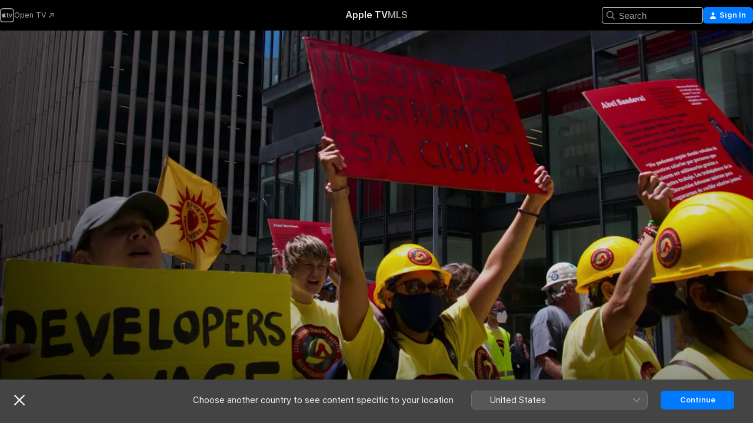

--- FILE ---
content_type: application/javascript
request_url: https://tv.apple.com/assets/mt-client-config~SJHcZsVjfP.js
body_size: 2059
content:
import{b9 as I,ba as U,$ as N}from"./CommerceModalContainer~ahkFHdAgIi.js";import{m as R,g as K}from"./mt-client-logger-core.esm~C76Ol5FZ_o.js";function z(g,_){for(var s=0;s<_.length;s++){const u=_[s];if(typeof u!="string"&&!Array.isArray(u)){for(const d in u)if(d!=="default"&&!(d in g)){const p=Object.getOwnPropertyDescriptor(u,d);p&&Object.defineProperty(g,d,p.get?p:{enumerable:!0,get:()=>u[d]})}}}return Object.freeze(Object.defineProperty(g,Symbol.toStringTag,{value:"Module"}))}var k={exports:{}};const F=I(R),$=I(K);(function(g,_){(function(s,u){g.exports=u(F,$)})(N,function(s,u){var d=s.reflect.attachDelegate,p=s.storage.localStorageObject,E=s.storage.sessionStorageObject,h={setDelegate:function(e){return d(this,e)},localStorageObject:p,sessionStorageObject:E},T=s.reflect.attachDelegate,W=s.network.makeAjaxRequest,y={setDelegate:function(e){return T(this,e)},makeAjaxRequest:W},j=s.reflect.attachDelegate,w=s.reflect.hasAnyKeys,b=s.reflect.isArray,m=s.storage.saveObjectToStorage,D=s.storage.objectFromStorage,x=s.backoff.exponentialBackoff,P=s.keyValue.valueForKeyPath,C="noTopicConfig",S={blacklistedFields:["capacitySystem","capacitySystemAvailable","capacityDisk","capacityData","capacityDataAvailable"],compoundSeparator:"_",configBaseUrl:"https://xp.apple.com/config/1/report",constraints:{profiles:{AMPWeb:{precedenceOrderedRules:[{filters:"any",fieldConstraints:{clientId:{generateValue:!0,namespace:"AMPWeb_isSignedOut",expirationPeriod:864e5}}},{filters:{valueMatches:{isSignedIn:[!0]}},fieldConstraints:{clientId:{generateValue:!0,namespace:"AMPWeb_isSignedIn",expirationPeriod:15552e6}}}]},strict:{precedenceOrderedRules:[{filters:"any",fieldConstraints:{clientId:{generateValue:!0,scopeFieldName:"parentPageUrl",scopeStrategy:"mainDomain",expirationPeriod:864e5},consumerId:{blacklisted:!0},dsId:{blacklisted:!0},parentPageUrl:{scope:"hostname"}}},{filters:{valueMatches:{eventType:["click"],actionType:["signUp"]}},fieldConstraints:{parentPageUrl:{scope:"fullWithoutParams"}}},{filters:{valueMatches:{eventType:["dialog"],dialogType:["upsell"],result:["upsell"]}},fieldConstraints:{parentPageUrl:{scope:"fullWithoutParams"}}},{filters:{valueMatches:{userType:["signedIn"]}},fieldConstraints:{clientId:{scopeStrategy:"all"}}},{filters:{valueMatches:{userType:["signedIn"],eventType:["click","dialog","media","search"]}},fieldConstraints:{clientId:{blacklisted:!0},consumerId:{blacklisted:!1},dsId:{blacklisted:!1}}},{filters:{valueMatches:{userType:["signedIn"],eventType:["page","impressions"]},nonEmptyFields:["pageHistory"]},fieldConstraints:{clientId:{blacklisted:!0},consumerId:{blacklisted:!1},dsId:{blacklisted:!1}}}]}}},fieldsMap:{cookies:["itcCt","itscc"],custom:{impressions:["id","adamId","link.type","station-hash"],location:["id","adamId","dataSetId","name","fcKind","kindIds","type","link.type","station-hash","core-seed-name"]},single:{targetId:["id","adamId","contentId","type","link.type","fcId","userPreference","label","station-hash","linkIdentifier"]}},metricsUrl:"https://xp.apple.com/report",postFrequency:6e4,postFrequencyLowLatency:5e3,tokenSeparator:"|"},f={},O=function(e,i,o){if(o){e.push(o);var n=o[i];n&&w(n)&&e.push(n)}},t=function(e){this._topic=e,this._debugSource=null,this._cachedSource=null,this._serviceSource=null,this._initCalled=!1,this._initialized=!1,this._showedDebugWarning=!1,this._showedNoProvidedSourceWarning=!1,this._keyPathsThatSuppressWarning={configBaseUrl:!0},this.DEBUG_SOURCE_KEY="mtClientConfig_debugSource"+S.compoundSeparator+this._topic,this.CACHED_SOURCE_KEY="mtClientConfig_cachedSource"+S.compoundSeparator+this._topic};return t.createConfig=function(e,i,o,n){var a=t.getConfig(e);return e&&e!==C&&!a._initCalled&&a.init(i,o,n),a},t.getConfig=function(e){e=e||C;var i=f[e];return i||(i=new t(e),f[e]=i),i},t.cleanupConfig=function(e){if(e&&f[e]){var i=f[e];i.setCachedSource(),i.setDebugSource(),delete f[e]}},t.defaultConfig=function(){return t.getConfig()},t.value=function(e,i){var o=i&&f[i]||t.defaultConfig();return o.value.call(o,e)},t.environment=h,t.logger=u.loggerNamed("mt-client-config"),t.network=y,t.prototype._defaults=function(){return S},t.prototype._setInitialized=function(e){this._initialized=e},t.prototype._setInitCalled=function(e){this._initCalled=e},t.prototype._setShowedDebugWarning=function(e){this._showedDebugWarning=e},t.prototype._setShowedNoProvidedSourceWarning=function(e){this._showedNoProvidedSourceWarning=e},t.prototype.setDelegate=function(e){return j(this,e)},t.prototype.topic=function(){return this._topic},t.prototype.configHostname=function(){},t.prototype.configUrl=function(){var e=this.configHostname(),i;return e?i="https://"+e+"/config/1/report":i=this.value("configBaseUrl"),this._topic!==C?i+="/"+this.topic():t.logger.error("config.configUrl(): Topic must be provided"),i},t.prototype.sources=function(){},t.prototype.value=function(e){var i=this.cachedSource(),o=this.serviceSource(),n=this.sources(),a=this.debugSource(),l=i||o||n||a,c;return!n&&!o&&!(e in this._keyPathsThatSuppressWarning)&&(this._showedNoProvidedSourceWarning||(this._showedNoProvidedSourceWarning=!0,t.logger.warn("Metrics config: No config provided via delegate or fetched via init(), using default/cached config values."))),a&&(this._showedDebugWarning||(this._showedDebugWarning=!0,t.logger.warn('"debugSource" found.\nThis will override any same-named client-supplied configSource fields.\nThis setting "sticks" across session, use "setDebugSource(null)" to clear'))),b(n)||(n=[n]),e.indexOf("blacklisted")===0?l?c=[i,o,n,a]:c=[S]:c=[S,i,o,n,a],c=this.configSourcesWithOverrides(c,this.topic()),P.apply(null,[e].concat(c))},t.prototype.configSourcesWithOverrides=function(e,i){var o=e;if(e&&e.length&&i){o=[];for(var n=0;n<e.length;n++){var a=e[n];if(a)if(b(a)&&a.length){for(var l=[],c=0;c<a.length;c++)O(l,i,a[c]);o.push(l)}else O(o,i,a)}}return o},t.prototype.setDebugSource=function(e){return this._debugSource=e||null,m(h.localStorageObject(),this.DEBUG_SOURCE_KEY,this._debugSource)},t.prototype.debugSource=function(){return this._debugSource||(this._debugSource=D(h.localStorageObject(),this.DEBUG_SOURCE_KEY)),this._debugSource},t.prototype.setCachedSource=function(e){return this._cachedSource=e||null,m(h.localStorageObject(),this.CACHED_SOURCE_KEY,this._cachedSource)},t.prototype.cachedSource=function(){return this._cachedSource||(this._cachedSource=D(h.localStorageObject(),this.CACHED_SOURCE_KEY)),this._cachedSource},t.prototype.setServiceSource=function(e){return this._serviceSource=e,this._serviceSource},t.prototype.serviceSource=function(){return this._serviceSource},t.prototype.fetchConfig=function(e,i,o){o=o||function(){};var n=function(l){var c;try{l=JSON.parse(l),c=!0}catch(v){o.call(o,v)}c&&i&&i.call(i,l)};x(y.makeAjaxRequest.bind(y,e,"GET",null),n,o)},t.prototype.init=function(e,i,o){if(!this._initCalled){this._initCalled=!0,i=i||function(){};var n=(function(){this._initialized=!0,i.call(i)}).bind(this);if(e)this.setDelegate({sources:e}),n();else{this.setCachedSource(this.cachedSource());var a=this.configUrl(),l=(function(v){this.setCachedSource(v),this.setServiceSource(v),n()}).bind(this);this.fetchConfig(a,l,o)}}},t.prototype.initialize=function(e,i,o){return this.init.apply(this,Array.prototype.slice.call(arguments))},t.prototype.initialized=function(){return this._initialized},t})})(k);var A=k.exports;const q=U(A),G=z({__proto__:null,default:q},[A]);export{G as m};

